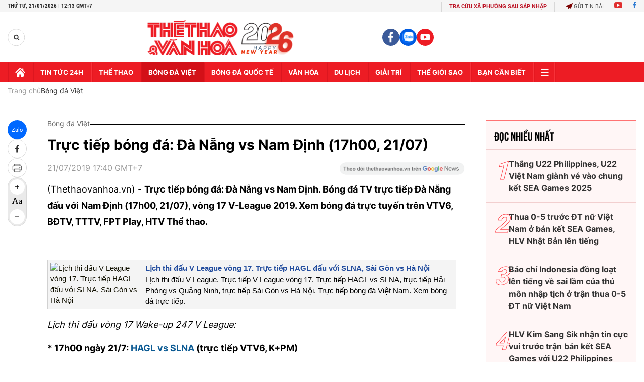

--- FILE ---
content_type: text/html; charset=utf-8
request_url: https://thethaovanhoa.vn/ajax/zone-news/128-1.htm
body_size: 6541
content:

        <div class="box-category-item" data-newsid="20260121113909515" data-target="False">
            <a class="box-category-link-with-avatar img-resize"
                data-type="0"
                data-newstype="0"
                 
                href="/u23-viet-nam-co-can-phai-noi-loi-xin-loi-20260121113909515.htm" title="U23 Vi&#7879;t Nam có c&#7847;n ph&#7843;i nói l&#7901;i xin l&#7895;i?">
                <img data-type="avatar"  loading="lazy" src="https://thethaovanhoa.mediacdn.vn/zoom/400_226/372676912336973824/2026/1/21/thua-trung-quoc-17689700512091742842173-72-0-1510-2560-crop-17689701508521483396074.jpg" alt="U23 Vi&#7879;t Nam có c&#7847;n ph&#7843;i nói l&#7901;i xin l&#7895;i?" class="box-category-avatar">
            </a>
            <div class="box-category-content">
                <h3 class="box-category-title-text" data-comment="20260121113909515">
                    
                    <a class="box-category-link-title" data-objecttype=""
                        data-type="0"
                        data-linktype="newsdetail"
                        data-newstype="0"
                        data-id="20260121113909515"
                        href="/u23-viet-nam-co-can-phai-noi-loi-xin-loi-20260121113909515.htm"
                        
                        title="U23 Vi&#7879;t Nam có c&#7847;n ph&#7843;i nói l&#7901;i xin l&#7895;i?">U23 Việt Nam có cần phải nói lời xin lỗi?</a>
                    
                    
                </h3>
                <a class="box-category-category"   href="/bong-da-viet-nam.htm" title="Bóng đá Việt">Bóng đá Việt</a>
                <span class="box-category-time need-get-timeago" title="1/21/2026 11:35:00 AM"></span>
                
                <p data-type="sapo" class="box-category-sapo need-trimline" rel="3">Sau trận thua U23 Trung Quốc, gần nửa đội hình U23 Việt Nam đã đồng loạt nói lời xin lỗi trên facebook. Cảm giác day dứt là có thật, nhưng sau những gì đã làm được, các học trò của HLV Kim Sang Sik vẫn xứng đáng ngẩng cao đầu</p>
                
            </div>
        </div>
    
        <div class="box-category-item" data-newsid="20260121110123791" data-target="False">
            <a class="box-category-link-with-avatar img-resize"
                data-type="0"
                data-newstype="0"
                 
                href="/trung-kien-se-la-diem-tua-quan-trong-nhat-cua-u23-viet-nam-truoc-u23-han-quoc-20260121110123791.htm" title="Trung Kiên s&#7869; là đi&#7875;m t&#7921;a quan tr&#7885;ng nh&#7845;t c&#7911;a U23 Vi&#7879;t Nam trư&#7899;c U23 Hàn Qu&#7889;c">
                <img data-type="avatar"  loading="lazy" src="https://thethaovanhoa.mediacdn.vn/zoom/400_226/372676912336973824/2026/1/21/trungkien2101-1768967885670502440183-104-0-666-1000-crop-17689678912281624798339.jpg" alt="Trung Kiên s&#7869; là đi&#7875;m t&#7921;a quan tr&#7885;ng nh&#7845;t c&#7911;a U23 Vi&#7879;t Nam trư&#7899;c U23 Hàn Qu&#7889;c" class="box-category-avatar">
            </a>
            <div class="box-category-content">
                <h3 class="box-category-title-text" data-comment="20260121110123791">
                    
                    <a class="box-category-link-title" data-objecttype=""
                        data-type="0"
                        data-linktype="newsdetail"
                        data-newstype="0"
                        data-id="20260121110123791"
                        href="/trung-kien-se-la-diem-tua-quan-trong-nhat-cua-u23-viet-nam-truoc-u23-han-quoc-20260121110123791.htm"
                        
                        title="Trung Kiên s&#7869; là đi&#7875;m t&#7921;a quan tr&#7885;ng nh&#7845;t c&#7911;a U23 Vi&#7879;t Nam trư&#7899;c U23 Hàn Qu&#7889;c">Trung Kiên sẽ là điểm tựa quan trọng nhất của U23 Việt Nam trước U23 Hàn Quốc</a>
                    
                    
                </h3>
                <a class="box-category-category"   href="/bong-da-viet-nam.htm" title="Bóng đá Việt">Bóng đá Việt</a>
                <span class="box-category-time need-get-timeago" title="1/21/2026 11:10:00 AM"></span>
                
                <p data-type="sapo" class="box-category-sapo need-trimline" rel="3">Không bị “khớp” tâm lý dù phải chịu áp lực lớn, xử lý bóng bình tĩnh và chơi tự tin, thủ môn Trung Kiên là điểm sáng của U23 Việt Nam dù chúng ta phải nhận thất bại 0-3 trước U23 Trung Quốc ở bán kết giải Châu Á.</p>
                
            </div>
        </div>
    
        <div class="box-category-item" data-newsid="20260121102001986" data-target="False">
            <a class="box-category-link-with-avatar img-resize"
                data-type="0"
                data-newstype="0"
                 
                href="/u23-viet-nam-se-da-voi-hang-thu-nao-truoc-u23-han-quoc-20260121102001986.htm" title="U23 Vi&#7879;t Nam s&#7869; đá v&#7899;i hàng th&#7911; nào trư&#7899;c U23 Hàn Qu&#7889;c?">
                <img data-type="avatar"  loading="lazy" src="https://thethaovanhoa.mediacdn.vn/zoom/400_226/372676912336973824/2026/1/21/nhat-minh-ava-1768965994002504139364-119-0-1270-2048-crop-17689660038511850398808.jpg" alt="U23 Vi&#7879;t Nam s&#7869; đá v&#7899;i hàng th&#7911; nào trư&#7899;c U23 Hàn Qu&#7889;c?" class="box-category-avatar">
            </a>
            <div class="box-category-content">
                <h3 class="box-category-title-text" data-comment="20260121102001986">
                    
                    <a class="box-category-link-title" data-objecttype=""
                        data-type="0"
                        data-linktype="newsdetail"
                        data-newstype="0"
                        data-id="20260121102001986"
                        href="/u23-viet-nam-se-da-voi-hang-thu-nao-truoc-u23-han-quoc-20260121102001986.htm"
                        
                        title="U23 Vi&#7879;t Nam s&#7869; đá v&#7899;i hàng th&#7911; nào trư&#7899;c U23 Hàn Qu&#7889;c?">U23 Việt Nam sẽ đá với hàng thủ nào trước U23 Hàn Quốc?</a>
                    
                    
                </h3>
                <a class="box-category-category"   href="/bong-da-viet-nam.htm" title="Bóng đá Việt">Bóng đá Việt</a>
                <span class="box-category-time need-get-timeago" title="1/21/2026 10:18:00 AM"></span>
                
                <p data-type="sapo" class="box-category-sapo need-trimline" rel="3">Trận tranh giải ba với U23 Hàn Quốc đặt HLV Kim Sang-sik trước một bài toán đặc biệt khó khăn, khi hàng thủ U23 Việt Nam rơi vào tình trạng thiếu hụt nghiêm trọng về nhân sự. Cái khó có ló cái khôn?</p>
                
            </div>
        </div>
    
        <div class="box-category-item" data-newsid="20260121094449587" data-target="False">
            <a class="box-category-link-with-avatar img-resize"
                data-type="0"
                data-newstype="0"
                 
                href="/khong-the-vi-mot-tran-thua-ma-chi-trich-phu-nhan-chien-cong-cua-ca-mot-hanh-trinh-tuyet-voi-cua-u23-viet-nam-20260121094449587.htm" title="Không th&#7875; vì m&#7897;t tr&#7853;n thua mà ch&#7881; trích, ph&#7911; nh&#7853;n chi&#7871;n công c&#7911;a c&#7843; m&#7897;t hành trình tuy&#7879;t v&#7901;i c&#7911;a U23 Vi&#7879;t Nam">
                <img data-type="avatar"  loading="lazy" src="https://thethaovanhoa.mediacdn.vn/zoom/400_226/372676912336973824/2026/1/21/u23vn1601new1-17685872495151147373382-176-0-1327-2048-crop-17689634226231932793670.jpg" alt="Không th&#7875; vì m&#7897;t tr&#7853;n thua mà ch&#7881; trích, ph&#7911; nh&#7853;n chi&#7871;n công c&#7911;a c&#7843; m&#7897;t hành trình tuy&#7879;t v&#7901;i c&#7911;a U23 Vi&#7879;t Nam" class="box-category-avatar">
            </a>
            <div class="box-category-content">
                <h3 class="box-category-title-text" data-comment="20260121094449587">
                    
                    <a class="box-category-link-title" data-objecttype=""
                        data-type="0"
                        data-linktype="newsdetail"
                        data-newstype="0"
                        data-id="20260121094449587"
                        href="/khong-the-vi-mot-tran-thua-ma-chi-trich-phu-nhan-chien-cong-cua-ca-mot-hanh-trinh-tuyet-voi-cua-u23-viet-nam-20260121094449587.htm"
                        
                        title="Không th&#7875; vì m&#7897;t tr&#7853;n thua mà ch&#7881; trích, ph&#7911; nh&#7853;n chi&#7871;n công c&#7911;a c&#7843; m&#7897;t hành trình tuy&#7879;t v&#7901;i c&#7911;a U23 Vi&#7879;t Nam">Không thể vì một trận thua mà chỉ trích, phủ nhận chiến công của cả một hành trình tuyệt vời của U23 Việt Nam</a>
                    
                    
                </h3>
                <a class="box-category-category"   href="/bong-da-viet-nam.htm" title="Bóng đá Việt">Bóng đá Việt</a>
                <span class="box-category-time need-get-timeago" title="1/21/2026 9:51:00 AM"></span>
                
                <p data-type="sapo" class="box-category-sapo need-trimline" rel="3">U23 Việt Nam không thể vào chung kết giải U23 Châu Á 2026 sau thất bại 0-3 trước U23 Trung Quốc. Một bộ phận người hâm mộ đã phê phán, chỉ trích các cầu thủ nhưng như thế có nên không?</p>
                
            </div>
        </div>
    
        <div class="box-category-item" data-newsid="20260121092213568" data-target="False">
            <a class="box-category-link-with-avatar img-resize"
                data-type="0"
                data-newstype="0"
                 
                href="/cac-dan-anh-bong-da-viet-nam-dong-vien-chia-se-voi-cac-hoc-tro-cua-hlv-kim-sang-kik-20260121092213568.htm" title="Các đàn anh bóng đá Vi&#7879;t Nam đ&#7897;ng viên, chia s&#7867; v&#7899;i các h&#7885;c trò c&#7911;a HLV Kim Sang Kik">
                <img data-type="avatar"  loading="lazy" src="https://thethaovanhoa.mediacdn.vn/zoom/400_226/372676912336973824/2026/1/21/z7451659523578-98a6b92b49d2fc06856ee8457047cf02-1768961979857644585332-116-0-1240-2000-crop-17689619842762089309852.jpg" alt="Các đàn anh bóng đá Vi&#7879;t Nam đ&#7897;ng viên, chia s&#7867; v&#7899;i các h&#7885;c trò c&#7911;a HLV Kim Sang Kik" class="box-category-avatar">
            </a>
            <div class="box-category-content">
                <h3 class="box-category-title-text" data-comment="20260121092213568">
                    
                    <a class="box-category-link-title" data-objecttype=""
                        data-type="0"
                        data-linktype="newsdetail"
                        data-newstype="0"
                        data-id="20260121092213568"
                        href="/cac-dan-anh-bong-da-viet-nam-dong-vien-chia-se-voi-cac-hoc-tro-cua-hlv-kim-sang-kik-20260121092213568.htm"
                        
                        title="Các đàn anh bóng đá Vi&#7879;t Nam đ&#7897;ng viên, chia s&#7867; v&#7899;i các h&#7885;c trò c&#7911;a HLV Kim Sang Kik">Các đàn anh bóng đá Việt Nam động viên, chia sẻ với các học trò của HLV Kim Sang Kik</a>
                    
                    
                </h3>
                <a class="box-category-category"   href="/bong-da-viet-nam.htm" title="Bóng đá Việt">Bóng đá Việt</a>
                <span class="box-category-time need-get-timeago" title="1/21/2026 9:45:00 AM"></span>
                
                <p data-type="sapo" class="box-category-sapo need-trimline" rel="3">Sau thất bại 0-3 trước U23 Trung Quốc ở bán kết giải U23 châu Á 2026, các cầu thủ U23 Việt Nam đã trải qua những giờ phút nặng nề về cảm xúc. Trên mạng xã hội, nhiều tuyển thủ trẻ chủ động gửi lời xin lỗi tới người hâm mộ vì không thể hoàn thành mục tiêu cao nhất. Tuy nhiên, thay vì những chỉ trích, họ đã nhận lại sự cảm thông, chia sẻ và đặc biệt là những lời động viên đầy ấm áp từ các đàn anh trong làng bóng đá Việt Nam.</p>
                
            </div>
        </div>
    
        <div class="box-category-item" data-newsid="20260121070446703" data-target="False">
            <a class="box-category-link-with-avatar img-resize"
                data-type="0"
                data-newstype="0"
                 
                href="/bao-chi-han-quoc-len-tieng-khi-doi-nha-gap-u23-viet-nam-o-tran-tranh-hang-ba-u23-chau-a-20260121070446703.htm" title="Báo chí Hàn Qu&#7889;c lên ti&#7871;ng khi đ&#7897;i nhà g&#7863;p U23 Vi&#7879;t Nam &#7903; tr&#7853;n tranh h&#7841;ng Ba U23 châu Á">
                <img data-type="avatar"  loading="lazy" src="https://thethaovanhoa.mediacdn.vn/zoom/400_226/372676912336973824/2026/1/21/z7451511695489e45d389e5a4779a14d336f299aa2a051-17689261381811401160063-81-0-1519-2560-crop-17689537034681250832877.jpg" alt="Báo chí Hàn Qu&#7889;c lên ti&#7871;ng khi đ&#7897;i nhà g&#7863;p U23 Vi&#7879;t Nam &#7903; tr&#7853;n tranh h&#7841;ng Ba U23 châu Á" class="box-category-avatar">
            </a>
            <div class="box-category-content">
                <h3 class="box-category-title-text" data-comment="20260121070446703">
                    
                    <a class="box-category-link-title" data-objecttype=""
                        data-type="0"
                        data-linktype="newsdetail"
                        data-newstype="0"
                        data-id="20260121070446703"
                        href="/bao-chi-han-quoc-len-tieng-khi-doi-nha-gap-u23-viet-nam-o-tran-tranh-hang-ba-u23-chau-a-20260121070446703.htm"
                        
                        title="Báo chí Hàn Qu&#7889;c lên ti&#7871;ng khi đ&#7897;i nhà g&#7863;p U23 Vi&#7879;t Nam &#7903; tr&#7853;n tranh h&#7841;ng Ba U23 châu Á">Báo chí Hàn Quốc lên tiếng khi đội nhà gặp U23 Việt Nam ở trận tranh hạng Ba U23 châu Á</a>
                    
                    
                </h3>
                <a class="box-category-category"   href="/bong-da-viet-nam.htm" title="Bóng đá Việt">Bóng đá Việt</a>
                <span class="box-category-time need-get-timeago" title="1/21/2026 7:10:00 AM"></span>
                
                <p data-type="sapo" class="box-category-sapo need-trimline" rel="3">Truyền thông Hàn Quốc lên tiếng sau khi U23 Việt Nam sẽ gặp U23 Hàn Quốc ở trận tranh hạng ba tại VCK U23 châu Á 2026.</p>
                
            </div>
        </div>
    
        <div class="box-category-item" data-newsid="20260121062819813" data-target="False">
            <a class="box-category-link-with-avatar img-resize"
                data-type="0"
                data-newstype="0"
                 
                href="/ly-duc-xin-loi-ve-tam-the-do-o-tran-thua-u23-trung-quoc-20260121062819813.htm" title="Lý Đ&#7913;c xin l&#7895;i v&#7873; t&#7845;m th&#7867; đ&#7887; &#7903; tr&#7853;n thua U23 Trung Qu&#7889;c">
                <img data-type="avatar"  loading="lazy" src="https://thethaovanhoa.mediacdn.vn/zoom/400_226/372676912336973824/2026/1/20/61818551515244883719667835647367205931821667n-17689515505851752231032-75-0-672-1063-crop-1768951557792876724904.jpg" alt="Lý Đ&#7913;c xin l&#7895;i v&#7873; t&#7845;m th&#7867; đ&#7887; &#7903; tr&#7853;n thua U23 Trung Qu&#7889;c" class="box-category-avatar">
            </a>
            <div class="box-category-content">
                <h3 class="box-category-title-text" data-comment="20260121062819813">
                    
                    <a class="box-category-link-title" data-objecttype=""
                        data-type="0"
                        data-linktype="newsdetail"
                        data-newstype="0"
                        data-id="20260121062819813"
                        href="/ly-duc-xin-loi-ve-tam-the-do-o-tran-thua-u23-trung-quoc-20260121062819813.htm"
                        
                        title="Lý Đ&#7913;c xin l&#7895;i v&#7873; t&#7845;m th&#7867; đ&#7887; &#7903; tr&#7853;n thua U23 Trung Qu&#7889;c">Lý Đức xin lỗi về tấm thẻ đỏ ở trận thua U23 Trung Quốc</a>
                    
                    
                </h3>
                <a class="box-category-category"   href="/bong-da-viet-nam.htm" title="Bóng đá Việt">Bóng đá Việt</a>
                <span class="box-category-time need-get-timeago" title="1/21/2026 6:45:00 AM"></span>
                
                <p data-type="sapo" class="box-category-sapo need-trimline" rel="3">Trung vệ Lý Đức lên tiếng xin lỗi sau trận thua của U23 Việt Nam trước U23 Trung Quốc.</p>
                
            </div>
        </div>
    
        <div class="box-category-item" data-newsid="20260121060437008" data-target="False">
            <a class="box-category-link-with-avatar img-resize"
                data-type="0"
                data-newstype="0"
                 
                href="/tin-nong-bong-da-viet-nam-hom-nay-21-1-trung-kien-thua-nhan-u23-trung-quoc-xung-dang-thang-u23-viet-nam-ton-that-luc-luong-o-tran-tranh-hang-ba-20260121060437008.htm" title="Tin nóng bóng đá Vi&#7879;t Nam hôm nay 21/1: Trung Kiên th&#7915;a nh&#7853;n U23 Trung Qu&#7889;c x&#7913;ng đáng th&#7855;ng; U23 Vi&#7879;t Nam t&#7893;n th&#7845;t l&#7921;c lư&#7907;ng &#7903; tr&#7853;n tranh h&#7841;ng ba">
                <img data-type="avatar"  loading="lazy" src="https://thethaovanhoa.mediacdn.vn/zoom/400_226/372676912336973824/2026/1/20/kien-17689500235338765832-11-0-685-1200-crop-17689502076881596203111.jpg" alt="Tin nóng bóng đá Vi&#7879;t Nam hôm nay 21/1: Trung Kiên th&#7915;a nh&#7853;n U23 Trung Qu&#7889;c x&#7913;ng đáng th&#7855;ng; U23 Vi&#7879;t Nam t&#7893;n th&#7845;t l&#7921;c lư&#7907;ng &#7903; tr&#7853;n tranh h&#7841;ng ba" class="box-category-avatar">
            </a>
            <div class="box-category-content">
                <h3 class="box-category-title-text" data-comment="20260121060437008">
                    
                    <a class="box-category-link-title" data-objecttype=""
                        data-type="0"
                        data-linktype="newsdetail"
                        data-newstype="0"
                        data-id="20260121060437008"
                        href="/tin-nong-bong-da-viet-nam-hom-nay-21-1-trung-kien-thua-nhan-u23-trung-quoc-xung-dang-thang-u23-viet-nam-ton-that-luc-luong-o-tran-tranh-hang-ba-20260121060437008.htm"
                        
                        title="Tin nóng bóng đá Vi&#7879;t Nam hôm nay 21/1: Trung Kiên th&#7915;a nh&#7853;n U23 Trung Qu&#7889;c x&#7913;ng đáng th&#7855;ng; U23 Vi&#7879;t Nam t&#7893;n th&#7845;t l&#7921;c lư&#7907;ng &#7903; tr&#7853;n tranh h&#7841;ng ba">Tin nóng bóng đá Việt Nam hôm nay 21/1: Trung Kiên thừa nhận U23 Trung Quốc xứng đáng thắng; U23 Việt Nam tổn thất lực lượng ở trận tranh hạng ba</a>
                    
                    
                </h3>
                <a class="box-category-category"   href="/bong-da-viet-nam.htm" title="Bóng đá Việt">Bóng đá Việt</a>
                <span class="box-category-time need-get-timeago" title="1/21/2026 6:20:00 AM"></span>
                
                <p data-type="sapo" class="box-category-sapo need-trimline" rel="3">Tin nóng bóng đá Việt Nam hôm nay 21/1: Trung Kiên thừa nhận U23 Trung Quốc xứng đáng thắng; U23 Việt Nam tổn thất lực lượng ở trận tranh hạng ba.</p>
                
            </div>
        </div>
    
        <div class="box-category-item" data-newsid="20260120220454528" data-target="False">
            <a class="box-category-link-with-avatar img-resize"
                data-type="0"
                data-newstype="0"
                 
                href="/nha-bao-nguyen-luu-canh-cua-vao-ky-nguyen-moi-cua-the-thao-dang-rong-mo-20260120220454528.htm" title="Nhà báo Nguy&#7877;n Lưu: &#39;Cánh c&#7917;a vào k&#7927; nguyên m&#7899;i c&#7911;a th&#7875; thao đang r&#7897;ng m&#7903;&#39;">
                <img data-type="avatar"  loading="lazy" src="https://thethaovanhoa.mediacdn.vn/zoom/400_226/372676912336973824/2026/1/20/dienkinh-17689214355651954584546-88-0-1167-1921-crop-1768921480495940250070.jpg" alt="Nhà báo Nguy&#7877;n Lưu: &#39;Cánh c&#7917;a vào k&#7927; nguyên m&#7899;i c&#7911;a th&#7875; thao đang r&#7897;ng m&#7903;&#39;" class="box-category-avatar">
            </a>
            <div class="box-category-content">
                <h3 class="box-category-title-text" data-comment="20260120220454528">
                    
                    <a class="box-category-link-title" data-objecttype=""
                        data-type="0"
                        data-linktype="newsdetail"
                        data-newstype="0"
                        data-id="20260120220454528"
                        href="/nha-bao-nguyen-luu-canh-cua-vao-ky-nguyen-moi-cua-the-thao-dang-rong-mo-20260120220454528.htm"
                        
                        title="Nhà báo Nguy&#7877;n Lưu: &#39;Cánh c&#7917;a vào k&#7927; nguyên m&#7899;i c&#7911;a th&#7875; thao đang r&#7897;ng m&#7903;&#39;">Nhà báo Nguyễn Lưu: 'Cánh cửa vào kỷ nguyên mới của thể thao đang rộng mở'</a>
                    
                    
                </h3>
                <a class="box-category-category"   href="/the-thao.htm" title="Thể thao">Thể thao</a>
                <span class="box-category-time need-get-timeago" title="1/21/2026 5:59:00 AM"></span>
                
                <p data-type="sapo" class="box-category-sapo need-trimline" rel="3">Nhà báo Nguyễn Lưu tâm tình: “Từ mùa Xuân này, đất nước sẽ bước vào kỷ nguyên phát triển mới, kỷ nguyên vươn mình của dân tộc. Trong dòng chảy đó, thể thao Việt Nam (TTVN) tự hào về hành trình dựng xây, phát triển cũng như những định hướng, khát vọng cho tương lai.</p>
                
            </div>
        </div>
    
        <div class="box-category-item" data-newsid="20260121011734345" data-target="False">
            <a class="box-category-link-with-avatar img-resize"
                data-type="27"
                data-newstype="0"
                 
                href="/chao-mung-dai-hoi-toan-quoc-lan-thu-14-cua-dangmot-the-he-mot-niem-tin-va-tam-nhin-world-cup-2030-20260121011734345.htm" title="Chào m&#7915;ng Đ&#7841;i h&#7897;i toàn qu&#7889;c l&#7847;n th&#7913; 14 c&#7911;a Đ&#7843;ng:&#13;&#10;M&#7897;t th&#7871; h&#7879;, m&#7897;t ni&#7873;m tin và tầm nhìn World Cup 2030">
                <img data-type="avatar"  loading="lazy" src="https://thethaovanhoa.mediacdn.vn/zoom/400_226/372676912336973824/2026/1/20/2-17689326300671380455104.jpg" alt="Chào m&#7915;ng Đ&#7841;i h&#7897;i toàn qu&#7889;c l&#7847;n th&#7913; 14 c&#7911;a Đ&#7843;ng:&#13;&#10;M&#7897;t th&#7871; h&#7879;, m&#7897;t ni&#7873;m tin và tầm nhìn World Cup 2030" class="box-category-avatar">
            </a>
            <div class="box-category-content">
                <h3 class="box-category-title-text" data-comment="20260121011734345">
                    
                    <a class="box-category-link-title" data-objecttype=""
                        data-type="27"
                        data-linktype="newsdetail"
                        data-newstype="0"
                        data-id="20260121011734345"
                        href="/chao-mung-dai-hoi-toan-quoc-lan-thu-14-cua-dangmot-the-he-mot-niem-tin-va-tam-nhin-world-cup-2030-20260121011734345.htm"
                        
                        title="Chào m&#7915;ng Đ&#7841;i h&#7897;i toàn qu&#7889;c l&#7847;n th&#7913; 14 c&#7911;a Đ&#7843;ng:&#13;&#10;M&#7897;t th&#7871; h&#7879;, m&#7897;t ni&#7873;m tin và tầm nhìn World Cup 2030">Chào mừng Đại hội toàn quốc lần thứ 14 của Đảng:
Một thế hệ, một niềm tin và tầm nhìn World Cup 2030</a>
                    
                    
                </h3>
                <a class="box-category-category"   href="/bong-da-viet-nam.htm" title="Bóng đá Việt">Bóng đá Việt</a>
                <span class="box-category-time need-get-timeago" title="1/21/2026 5:45:00 AM"></span>
                
                <p data-type="sapo" class="box-category-sapo need-trimline" rel="3">Không phải ngẫu nhiên mà sau khi U23 Việt Nam vào bán kết U23 châu Á 2026, cụm từ "Giấc mơ World Cup" lại vang lên. Lịch sử U23 châu Á đã chứng minh, những quốc gia có khả năng duy trì sự hiện diện ở nhóm 4 đội mạnh nhất châu lục ở lứa trẻ thường là những cái tên sẽ cầm vé đến World Cup trong vòng 4-8 năm sau đó.</p>
                
            </div>
        </div>
    
        <div class="box-category-item" data-newsid="20260121021229764" data-target="False">
            <a class="box-category-link-with-avatar img-resize"
                data-type="0"
                data-newstype="0"
                 
                href="/hieu-minh-dut-day-chang-cheo-co-the-lo-hen-asean-cup-2026-20260121021229764.htm" title="Hi&#7875;u Minh đ&#7913;t dây ch&#7857;ng chéo, có th&#7875; l&#7905; h&#7865;n ASEAN Cup 2026">
                <img data-type="avatar"  loading="lazy" src="https://thethaovanhoa.mediacdn.vn/zoom/400_226/372676912336973824/2026/1/20/hieu-minh-2-17689359759261649316809-841-0-1920-1920-crop-17689361104542122641598.jpg" alt="Hi&#7875;u Minh đ&#7913;t dây ch&#7857;ng chéo, có th&#7875; l&#7905; h&#7865;n ASEAN Cup 2026" class="box-category-avatar">
            </a>
            <div class="box-category-content">
                <h3 class="box-category-title-text" data-comment="20260121021229764">
                    
                    <a class="box-category-link-title" data-objecttype=""
                        data-type="0"
                        data-linktype="newsdetail"
                        data-newstype="0"
                        data-id="20260121021229764"
                        href="/hieu-minh-dut-day-chang-cheo-co-the-lo-hen-asean-cup-2026-20260121021229764.htm"
                        
                        title="Hi&#7875;u Minh đ&#7913;t dây ch&#7857;ng chéo, có th&#7875; l&#7905; h&#7865;n ASEAN Cup 2026">Hiểu Minh đứt dây chằng chéo, có thể lỡ hẹn ASEAN Cup 2026</a>
                    
                    
                </h3>
                <a class="box-category-category"   href="/bong-da-viet-nam.htm" title="Bóng đá Việt">Bóng đá Việt</a>
                <span class="box-category-time need-get-timeago" title="1/21/2026 2:08:00 AM"></span>
                
                <p data-type="sapo" class="box-category-sapo need-trimline" rel="3">Theo các nguồn tin từ ON Sports và Ted Trần TV, trung vệ Hiểu Minh của U23 Việt Nam đã bị đứt dây chằng chéo, và rất có thể sẽ lỡ hẹn với ASEAN Cup 2026, giải đấu sẽ khởi tranh vào tháng Bảy.</p>
                
            </div>
        </div>
    
        <div class="box-category-item" data-newsid="20260121015047391" data-target="False">
            <a class="box-category-link-with-avatar img-resize"
                data-type="0"
                data-newstype="0"
                 
                href="/hlv-kim-sang-sik-u23-viet-nam-dao-lon-ke-hoach-20260121015047391.htm" title="HLV Kim Sang Sik: &#39;U23 Vi&#7879;t Nam đ&#7843;o l&#7897;n k&#7871; ho&#7841;ch&#39;">
                <img data-type="avatar"  loading="lazy" src="https://thethaovanhoa.mediacdn.vn/zoom/400_226/372676912336973824/2026/1/20/afc-u23-asian-cup-2026-match-1-17689307590801612326067-649-0-4128-6192-crop-17689307665411634692088.jpg" alt="HLV Kim Sang Sik: &#39;U23 Vi&#7879;t Nam đ&#7843;o l&#7897;n k&#7871; ho&#7841;ch&#39;" class="box-category-avatar">
            </a>
            <div class="box-category-content">
                <h3 class="box-category-title-text" data-comment="20260121015047391">
                    
                    <a class="box-category-link-title" data-objecttype=""
                        data-type="0"
                        data-linktype="newsdetail"
                        data-newstype="0"
                        data-id="20260121015047391"
                        href="/hlv-kim-sang-sik-u23-viet-nam-dao-lon-ke-hoach-20260121015047391.htm"
                        
                        title="HLV Kim Sang Sik: &#39;U23 Vi&#7879;t Nam đ&#7843;o l&#7897;n k&#7871; ho&#7841;ch&#39;">HLV Kim Sang Sik: 'U23 Việt Nam đảo lộn kế hoạch'</a>
                    
                    
                </h3>
                <a class="box-category-category"   href="/bong-da-viet-nam.htm" title="Bóng đá Việt">Bóng đá Việt</a>
                <span class="box-category-time need-get-timeago" title="1/21/2026 1:37:00 AM"></span>
                
                <p data-type="sapo" class="box-category-sapo need-trimline" rel="3">HLV Kim Sang Sik muốn giữ Đình Bắc đến hiệp hai mới tung vào sân, nhưng sau chấn thương bất khả kháng của trung vệ Hiểu Minh ở nửa cuối hiệp một, ông đã phải thay đổi quyết định.</p>
                
            </div>
        </div>
    
        <div class="box-category-item" data-newsid="20260121013447998" data-target="False">
            <a class="box-category-link-with-avatar img-resize"
                data-type="0"
                data-newstype="0"
                 
                href="/hlv-u23-trung-quoc-het-loi-khen-hoc-tro-noi-that-ve-u23-viet-nam-20260121013447998.htm" title="HLV U23 Trung Qu&#7889;c h&#7871;t l&#7901;i khen h&#7885;c trò, nói th&#7853;t v&#7873; U23 Vi&#7879;t Nam">
                <img data-type="avatar"  loading="lazy" src="https://thethaovanhoa.mediacdn.vn/zoom/400_226/372676912336973824/2026/1/20/afc-u23-asian-cup-2026-match-5-17689339761531421802326-175-0-1613-2560-crop-1768934025439278920411.jpg" alt="HLV U23 Trung Qu&#7889;c h&#7871;t l&#7901;i khen h&#7885;c trò, nói th&#7853;t v&#7873; U23 Vi&#7879;t Nam" class="box-category-avatar">
            </a>
            <div class="box-category-content">
                <h3 class="box-category-title-text" data-comment="20260121013447998">
                    
                    <a class="box-category-link-title" data-objecttype=""
                        data-type="0"
                        data-linktype="newsdetail"
                        data-newstype="0"
                        data-id="20260121013447998"
                        href="/hlv-u23-trung-quoc-het-loi-khen-hoc-tro-noi-that-ve-u23-viet-nam-20260121013447998.htm"
                        
                        title="HLV U23 Trung Qu&#7889;c h&#7871;t l&#7901;i khen h&#7885;c trò, nói th&#7853;t v&#7873; U23 Vi&#7879;t Nam">HLV U23 Trung Quốc hết lời khen học trò, nói thật về U23 Việt Nam</a>
                    
                    
                </h3>
                <a class="box-category-category"   href="/bong-da-viet-nam.htm" title="Bóng đá Việt">Bóng đá Việt</a>
                <span class="box-category-time need-get-timeago" title="1/21/2026 1:34:00 AM"></span>
                
                <p data-type="sapo" class="box-category-sapo need-trimline" rel="3">HLV Antonio Puche của đội tuyển U23 Trung Quốc chia sẻ tỉ mỉ về cách chơi, chiến thuật giúp đội vượt qua U23 Việt Nam tương đối dễ dàng với tỷ số 3-0 trong trận bán kết giải U23 châu Á 2026.</p>
                
            </div>
        </div>
    
        <div class="box-category-item" data-newsid="20260121012035384" data-target="False">
            <a class="box-category-link-with-avatar img-resize"
                data-type="0"
                data-newstype="0"
                 
                href="/goc-chien-thuat-u23-trung-quoc-da-vuot-qua-u23-viet-nam-bang-loi-choi-nhu-the-nao-20260121012035384.htm" title="GÓC CHI&#7870;N THU&#7852;T: U23 Trung Qu&#7889;c đã vư&#7907;t qua U23 Vi&#7879;t Nam b&#7857;ng l&#7889;i chơi như th&#7871; nào?">
                <img data-type="avatar"  loading="lazy" src="https://thethaovanhoa.mediacdn.vn/zoom/400_226/372676912336973824/2026/1/20/u23vnu23tq4-1768933042437237859145-101-0-641-961-crop-17689332034431227220807.jpg" alt="GÓC CHI&#7870;N THU&#7852;T: U23 Trung Qu&#7889;c đã vư&#7907;t qua U23 Vi&#7879;t Nam b&#7857;ng l&#7889;i chơi như th&#7871; nào?" class="box-category-avatar">
            </a>
            <div class="box-category-content">
                <h3 class="box-category-title-text" data-comment="20260121012035384">
                    
                    <a class="box-category-link-title" data-objecttype=""
                        data-type="0"
                        data-linktype="newsdetail"
                        data-newstype="0"
                        data-id="20260121012035384"
                        href="/goc-chien-thuat-u23-trung-quoc-da-vuot-qua-u23-viet-nam-bang-loi-choi-nhu-the-nao-20260121012035384.htm"
                        
                        title="GÓC CHI&#7870;N THU&#7852;T: U23 Trung Qu&#7889;c đã vư&#7907;t qua U23 Vi&#7879;t Nam b&#7857;ng l&#7889;i chơi như th&#7871; nào?">GÓC CHIẾN THUẬT: U23 Trung Quốc đã vượt qua U23 Việt Nam bằng lối chơi như thế nào?</a>
                    
                    
                </h3>
                <a class="box-category-category"   href="/bong-da-viet-nam.htm" title="Bóng đá Việt">Bóng đá Việt</a>
                <span class="box-category-time need-get-timeago" title="1/21/2026 1:22:00 AM"></span>
                
                <p data-type="sapo" class="box-category-sapo need-trimline" rel="3">Áp sát nhanh bên sân đối phương và lùi về sân nhà cũng rất nhanh khi không có bóng để tạo nhiều lớp phòng ngự, U23 Trung Quốc đã phá lối chơi quen thuộc của U23 Việt Nam để giành chiến thắng hoàn toàn thuyết phục ở giải Châu Á.</p>
                
            </div>
        </div>
    
        <div class="box-category-item" data-newsid="20260121010647033" data-target="False">
            <a class="box-category-link-with-avatar img-resize"
                data-type="0"
                data-newstype="0"
                 
                href="/tran-u23-viet-nam-vs-u23-han-quoc-dien-ra-khi-nao-20260121010647033.htm" title="Tr&#7853;n U23 Vi&#7879;t Nam vs U23 Hàn Qu&#7889;c di&#7877;n ra khi nào?">
                <img data-type="avatar"  loading="lazy" src="https://thethaovanhoa.mediacdn.vn/zoom/400_226/372676912336973824/2026/1/20/u23-vn-afc-vn-thua-tq-1768931540205617655009-0-0-810-1442-crop-17689322133171931912076.png" alt="Tr&#7853;n U23 Vi&#7879;t Nam vs U23 Hàn Qu&#7889;c di&#7877;n ra khi nào?" class="box-category-avatar">
            </a>
            <div class="box-category-content">
                <h3 class="box-category-title-text" data-comment="20260121010647033">
                    
                    <a class="box-category-link-title" data-objecttype=""
                        data-type="0"
                        data-linktype="newsdetail"
                        data-newstype="0"
                        data-id="20260121010647033"
                        href="/tran-u23-viet-nam-vs-u23-han-quoc-dien-ra-khi-nao-20260121010647033.htm"
                        
                        title="Tr&#7853;n U23 Vi&#7879;t Nam vs U23 Hàn Qu&#7889;c di&#7877;n ra khi nào?">Trận U23 Việt Nam vs U23 Hàn Quốc diễn ra khi nào?</a>
                    
                    
                </h3>
                <a class="box-category-category"   href="/bong-da-viet-nam.htm" title="Bóng đá Việt">Bóng đá Việt</a>
                <span class="box-category-time need-get-timeago" title="1/21/2026 1:06:00 AM"></span>
                
                <p data-type="sapo" class="box-category-sapo need-trimline" rel="3">Sau khi vòng bán kết VCK U23 châu Á 2026 khép lại, Ban tổ chức đã xác định đầy đủ lịch thi đấu cho hai trận cuối cùng của giải, gồm trận chung kết và trận tranh hạng Ba. </p>
                
            </div>
        </div>
    
        <div class="box-category-item" data-newsid="20260121005747791" data-target="False">
            <a class="box-category-link-with-avatar img-resize"
                data-type="0"
                data-newstype="0"
                 
                href="/chan-thuong-cua-hieu-minh-la-buoc-ngoat-khien-u23-viet-nam-thua-u23-trung-quoc-20260121005747791.htm" title="Ch&#7845;n thương c&#7911;a Hi&#7875;u Minh là bư&#7899;c ngo&#7863;t, khi&#7871;n U23 Vi&#7879;t Nam thua U23 Trung Qu&#7889;c">
                <img data-type="avatar"  loading="lazy" src="https://thethaovanhoa.mediacdn.vn/zoom/400_226/372676912336973824/2026/1/20/doi-1768932356473485522189-63-0-512-800-crop-17689323629782081696375.jpg" alt="Ch&#7845;n thương c&#7911;a Hi&#7875;u Minh là bư&#7899;c ngo&#7863;t, khi&#7871;n U23 Vi&#7879;t Nam thua U23 Trung Qu&#7889;c" class="box-category-avatar">
            </a>
            <div class="box-category-content">
                <h3 class="box-category-title-text" data-comment="20260121005747791">
                    
                    <a class="box-category-link-title" data-objecttype=""
                        data-type="0"
                        data-linktype="newsdetail"
                        data-newstype="0"
                        data-id="20260121005747791"
                        href="/chan-thuong-cua-hieu-minh-la-buoc-ngoat-khien-u23-viet-nam-thua-u23-trung-quoc-20260121005747791.htm"
                        
                        title="Ch&#7845;n thương c&#7911;a Hi&#7875;u Minh là bư&#7899;c ngo&#7863;t, khi&#7871;n U23 Vi&#7879;t Nam thua U23 Trung Qu&#7889;c">Chấn thương của Hiểu Minh là bước ngoặt, khiến U23 Việt Nam thua U23 Trung Quốc</a>
                    
                    
                </h3>
                <a class="box-category-category"   href="/bong-da-viet-nam.htm" title="Bóng đá Việt">Bóng đá Việt</a>
                <span class="box-category-time need-get-timeago" title="1/21/2026 1:06:00 AM"></span>
                
                <p data-type="sapo" class="box-category-sapo need-trimline" rel="3">Thất bại 0-3 trước U23 Trung Quốc ở bán kết U23 châu Á 2026 không chỉ chấm dứt chuỗi toàn thắng ấn tượng của U23 Việt Nam mà còn để lại nỗi tiếc nuối lớn mang tên Hiểu Minh. Chấn thương nặng của trung vệ trụ cột đã trở thành bước ngoặt định đoạt cục diện trận đấu tại sân Prince Abdullah AlFaisal Sports City tối 20/1.</p>
                
            </div>
        </div>
    
        <div class="box-category-item" data-newsid="20260121010755881" data-target="False">
            <a class="box-category-link-with-avatar img-resize"
                data-type="0"
                data-newstype="0"
                 
                href="/xuc-dong-khoanh-khac-dinh-bac-noi-loi-xin-loi-sau-tran-thua-u23-trung-quoc-duoc-nhieu-cdv-dong-cam-va-chia-se-20260121010755881.htm" title="Xúc đ&#7897;ng kho&#7843;nh kh&#7855;c Đình B&#7855;c nói l&#7901;i xin l&#7895;i sau tr&#7853;n thua U23 Trung Qu&#7889;c, đư&#7907;c nhi&#7873;u CĐV đ&#7891;ng c&#7843;m và chia s&#7867;">
                <img data-type="avatar"  loading="lazy" src="https://thethaovanhoa.mediacdn.vn/zoom/400_226/372676912336973824/2026/1/20/dinh-bac-xin-loi-1768932086262580846773-10-0-505-881-crop-17689323909052096497768.jpg" alt="Xúc đ&#7897;ng kho&#7843;nh kh&#7855;c Đình B&#7855;c nói l&#7901;i xin l&#7895;i sau tr&#7853;n thua U23 Trung Qu&#7889;c, đư&#7907;c nhi&#7873;u CĐV đ&#7891;ng c&#7843;m và chia s&#7867;" class="box-category-avatar">
            </a>
            <div class="box-category-content">
                <h3 class="box-category-title-text" data-comment="20260121010755881">
                    
                    <a class="box-category-link-title" data-objecttype=""
                        data-type="0"
                        data-linktype="newsdetail"
                        data-newstype="0"
                        data-id="20260121010755881"
                        href="/xuc-dong-khoanh-khac-dinh-bac-noi-loi-xin-loi-sau-tran-thua-u23-trung-quoc-duoc-nhieu-cdv-dong-cam-va-chia-se-20260121010755881.htm"
                        
                        title="Xúc đ&#7897;ng kho&#7843;nh kh&#7855;c Đình B&#7855;c nói l&#7901;i xin l&#7895;i sau tr&#7853;n thua U23 Trung Qu&#7889;c, đư&#7907;c nhi&#7873;u CĐV đ&#7891;ng c&#7843;m và chia s&#7867;">Xúc động khoảnh khắc Đình Bắc nói lời xin lỗi sau trận thua U23 Trung Quốc, được nhiều CĐV đồng cảm và chia sẻ</a>
                    
                    
                </h3>
                <a class="box-category-category"   href="/bong-da-viet-nam.htm" title="Bóng đá Việt">Bóng đá Việt</a>
                <span class="box-category-time need-get-timeago" title="1/21/2026 1:05:00 AM"></span>
                
                <p data-type="sapo" class="box-category-sapo need-trimline" rel="3">Sau trận bán kết VCK U23 châu Á gặp U23 Trung Quốc, hình ảnh Nguyễn Đình Bắc gục đầu xuống sân, hai tay chắp lại như một lời tạ lỗi đã nhanh chóng lan truyền trên mạng xã hội, để lại nhiều cảm xúc với người hâm mộ bóng đá Việt Nam.</p>
                
            </div>
        </div>
    
        <div class="box-category-item" data-newsid="20260121005635631" data-target="False">
            <a class="box-category-link-with-avatar img-resize"
                data-type="0"
                data-newstype="0"
                 
                href="/chuoi-tran-toan-thang-cua-hlv-kim-sang-sik-cuoi-cung-da-dung-lai-20260121005635631.htm" title="Chu&#7895;i tr&#7853;n toàn th&#7855;ng c&#7911;a HLV Kim Sang Sik cu&#7889;i cùng đã d&#7915;ng l&#7841;i">
                <img data-type="avatar"  loading="lazy" src="https://thethaovanhoa.mediacdn.vn/zoom/400_226/372676912336973824/2026/1/20/kim-17688208152371533915141-0-0-449-800-crop-1768931715804618046748.jpg" alt="Chu&#7895;i tr&#7853;n toàn th&#7855;ng c&#7911;a HLV Kim Sang Sik cu&#7889;i cùng đã d&#7915;ng l&#7841;i" class="box-category-avatar">
            </a>
            <div class="box-category-content">
                <h3 class="box-category-title-text" data-comment="20260121005635631">
                    
                    <a class="box-category-link-title" data-objecttype=""
                        data-type="0"
                        data-linktype="newsdetail"
                        data-newstype="0"
                        data-id="20260121005635631"
                        href="/chuoi-tran-toan-thang-cua-hlv-kim-sang-sik-cuoi-cung-da-dung-lai-20260121005635631.htm"
                        
                        title="Chu&#7895;i tr&#7853;n toàn th&#7855;ng c&#7911;a HLV Kim Sang Sik cu&#7889;i cùng đã d&#7915;ng l&#7841;i">Chuỗi trận toàn thắng của HLV Kim Sang Sik cuối cùng đã dừng lại</a>
                    
                    
                </h3>
                <a class="box-category-category"   href="/bong-da-viet-nam.htm" title="Bóng đá Việt">Bóng đá Việt</a>
                <span class="box-category-time need-get-timeago" title="1/21/2026 12:56:00 AM"></span>
                
                <p data-type="sapo" class="box-category-sapo need-trimline" rel="3">Chuỗi trận thăng hoa của HLV Kim Sang Sik cùng các đội tuyển Việt Nam đã chính thức khép lại sau thất bại 0-3 của U23 Việt Nam trước U23 Trung Quốc ở bán kết VCK U23 châu Á 2026. </p>
                
            </div>
        </div>
    



--- FILE ---
content_type: text/html; charset=utf-8
request_url: https://thethaovanhoa.vn/ajax/zone-news/128-0000-00-00.htm
body_size: 2795
content:

        <div class="box-category-item" data-newsid="20260121113909515" data-target="False">
            <a class="box-category-link-with-avatar img-resize"
                data-type="0"
                data-newstype="0"
                 
                href="/u23-viet-nam-co-can-phai-noi-loi-xin-loi-20260121113909515.htm" title="U23 Vi&#7879;t Nam có c&#7847;n ph&#7843;i nói l&#7901;i xin l&#7895;i?">
                <img data-type="avatar"  loading="lazy" src="https://thethaovanhoa.mediacdn.vn/zoom/300_188/372676912336973824/2026/1/21/thua-trung-quoc-17689700512091742842173-72-0-1510-2560-crop-17689701508521483396074.jpg" alt="U23 Vi&#7879;t Nam có c&#7847;n ph&#7843;i nói l&#7901;i xin l&#7895;i?" class="box-category-avatar">
            </a>
            <div class="box-category-content">
                <h3 class="box-category-title-text" data-comment="20260121113909515">
                    
                    <a class="box-category-link-title" data-objecttype=""
                        data-type="0"
                        data-linktype="newsdetail"
                        data-newstype="0"
                        data-id="20260121113909515"
                        href="/u23-viet-nam-co-can-phai-noi-loi-xin-loi-20260121113909515.htm"
                        
                        title="U23 Vi&#7879;t Nam có c&#7847;n ph&#7843;i nói l&#7901;i xin l&#7895;i?">U23 Việt Nam có cần phải nói lời xin lỗi?</a>
                    
                    
                </h3>
                <a class="box-category-category"   href="/bong-da-viet-nam.htm" title="Bóng đá Việt">Bóng đá Việt</a>
                <span class="box-category-time need-get-timeago" title="1/21/2026 11:35:00 AM"></span>
                
                <p data-type="sapo" class="box-category-sapo need-trimline" rel="3">Sau trận thua U23 Trung Quốc, gần nửa đội hình U23 Việt Nam đã đồng loạt nói lời xin lỗi trên facebook. Cảm giác day dứt là có thật, nhưng sau những gì đã làm được, các học trò của HLV Kim Sang Sik vẫn xứng đáng ngẩng cao đầu</p>
                
            </div>
        </div>
    
        <div class="box-category-item" data-newsid="20260121110123791" data-target="False">
            <a class="box-category-link-with-avatar img-resize"
                data-type="0"
                data-newstype="0"
                 
                href="/trung-kien-se-la-diem-tua-quan-trong-nhat-cua-u23-viet-nam-truoc-u23-han-quoc-20260121110123791.htm" title="Trung Kiên s&#7869; là đi&#7875;m t&#7921;a quan tr&#7885;ng nh&#7845;t c&#7911;a U23 Vi&#7879;t Nam trư&#7899;c U23 Hàn Qu&#7889;c">
                <img data-type="avatar"  loading="lazy" src="https://thethaovanhoa.mediacdn.vn/zoom/300_188/372676912336973824/2026/1/21/trungkien2101-1768967885670502440183-104-0-666-1000-crop-17689678912281624798339.jpg" alt="Trung Kiên s&#7869; là đi&#7875;m t&#7921;a quan tr&#7885;ng nh&#7845;t c&#7911;a U23 Vi&#7879;t Nam trư&#7899;c U23 Hàn Qu&#7889;c" class="box-category-avatar">
            </a>
            <div class="box-category-content">
                <h3 class="box-category-title-text" data-comment="20260121110123791">
                    
                    <a class="box-category-link-title" data-objecttype=""
                        data-type="0"
                        data-linktype="newsdetail"
                        data-newstype="0"
                        data-id="20260121110123791"
                        href="/trung-kien-se-la-diem-tua-quan-trong-nhat-cua-u23-viet-nam-truoc-u23-han-quoc-20260121110123791.htm"
                        
                        title="Trung Kiên s&#7869; là đi&#7875;m t&#7921;a quan tr&#7885;ng nh&#7845;t c&#7911;a U23 Vi&#7879;t Nam trư&#7899;c U23 Hàn Qu&#7889;c">Trung Kiên sẽ là điểm tựa quan trọng nhất của U23 Việt Nam trước U23 Hàn Quốc</a>
                    
                    
                </h3>
                <a class="box-category-category"   href="/bong-da-viet-nam.htm" title="Bóng đá Việt">Bóng đá Việt</a>
                <span class="box-category-time need-get-timeago" title="1/21/2026 11:10:00 AM"></span>
                
                <p data-type="sapo" class="box-category-sapo need-trimline" rel="3">Không bị “khớp” tâm lý dù phải chịu áp lực lớn, xử lý bóng bình tĩnh và chơi tự tin, thủ môn Trung Kiên là điểm sáng của U23 Việt Nam dù chúng ta phải nhận thất bại 0-3 trước U23 Trung Quốc ở bán kết giải Châu Á.</p>
                
            </div>
        </div>
    
        <div class="box-category-item" data-newsid="20260121102001986" data-target="False">
            <a class="box-category-link-with-avatar img-resize"
                data-type="0"
                data-newstype="0"
                 
                href="/u23-viet-nam-se-da-voi-hang-thu-nao-truoc-u23-han-quoc-20260121102001986.htm" title="U23 Vi&#7879;t Nam s&#7869; đá v&#7899;i hàng th&#7911; nào trư&#7899;c U23 Hàn Qu&#7889;c?">
                <img data-type="avatar"  loading="lazy" src="https://thethaovanhoa.mediacdn.vn/zoom/300_188/372676912336973824/2026/1/21/nhat-minh-ava-1768965994002504139364-119-0-1270-2048-crop-17689660038511850398808.jpg" alt="U23 Vi&#7879;t Nam s&#7869; đá v&#7899;i hàng th&#7911; nào trư&#7899;c U23 Hàn Qu&#7889;c?" class="box-category-avatar">
            </a>
            <div class="box-category-content">
                <h3 class="box-category-title-text" data-comment="20260121102001986">
                    
                    <a class="box-category-link-title" data-objecttype=""
                        data-type="0"
                        data-linktype="newsdetail"
                        data-newstype="0"
                        data-id="20260121102001986"
                        href="/u23-viet-nam-se-da-voi-hang-thu-nao-truoc-u23-han-quoc-20260121102001986.htm"
                        
                        title="U23 Vi&#7879;t Nam s&#7869; đá v&#7899;i hàng th&#7911; nào trư&#7899;c U23 Hàn Qu&#7889;c?">U23 Việt Nam sẽ đá với hàng thủ nào trước U23 Hàn Quốc?</a>
                    
                    
                </h3>
                <a class="box-category-category"   href="/bong-da-viet-nam.htm" title="Bóng đá Việt">Bóng đá Việt</a>
                <span class="box-category-time need-get-timeago" title="1/21/2026 10:18:00 AM"></span>
                
                <p data-type="sapo" class="box-category-sapo need-trimline" rel="3">Trận tranh giải ba với U23 Hàn Quốc đặt HLV Kim Sang-sik trước một bài toán đặc biệt khó khăn, khi hàng thủ U23 Việt Nam rơi vào tình trạng thiếu hụt nghiêm trọng về nhân sự. Cái khó có ló cái khôn?</p>
                
            </div>
        </div>
    
        <div class="box-category-item" data-newsid="20260121094449587" data-target="False">
            <a class="box-category-link-with-avatar img-resize"
                data-type="0"
                data-newstype="0"
                 
                href="/khong-the-vi-mot-tran-thua-ma-chi-trich-phu-nhan-chien-cong-cua-ca-mot-hanh-trinh-tuyet-voi-cua-u23-viet-nam-20260121094449587.htm" title="Không th&#7875; vì m&#7897;t tr&#7853;n thua mà ch&#7881; trích, ph&#7911; nh&#7853;n chi&#7871;n công c&#7911;a c&#7843; m&#7897;t hành trình tuy&#7879;t v&#7901;i c&#7911;a U23 Vi&#7879;t Nam">
                <img data-type="avatar"  loading="lazy" src="https://thethaovanhoa.mediacdn.vn/zoom/300_188/372676912336973824/2026/1/21/u23vn1601new1-17685872495151147373382-176-0-1327-2048-crop-17689634226231932793670.jpg" alt="Không th&#7875; vì m&#7897;t tr&#7853;n thua mà ch&#7881; trích, ph&#7911; nh&#7853;n chi&#7871;n công c&#7911;a c&#7843; m&#7897;t hành trình tuy&#7879;t v&#7901;i c&#7911;a U23 Vi&#7879;t Nam" class="box-category-avatar">
            </a>
            <div class="box-category-content">
                <h3 class="box-category-title-text" data-comment="20260121094449587">
                    
                    <a class="box-category-link-title" data-objecttype=""
                        data-type="0"
                        data-linktype="newsdetail"
                        data-newstype="0"
                        data-id="20260121094449587"
                        href="/khong-the-vi-mot-tran-thua-ma-chi-trich-phu-nhan-chien-cong-cua-ca-mot-hanh-trinh-tuyet-voi-cua-u23-viet-nam-20260121094449587.htm"
                        
                        title="Không th&#7875; vì m&#7897;t tr&#7853;n thua mà ch&#7881; trích, ph&#7911; nh&#7853;n chi&#7871;n công c&#7911;a c&#7843; m&#7897;t hành trình tuy&#7879;t v&#7901;i c&#7911;a U23 Vi&#7879;t Nam">Không thể vì một trận thua mà chỉ trích, phủ nhận chiến công của cả một hành trình tuyệt vời của U23 Việt Nam</a>
                    
                    
                </h3>
                <a class="box-category-category"   href="/bong-da-viet-nam.htm" title="Bóng đá Việt">Bóng đá Việt</a>
                <span class="box-category-time need-get-timeago" title="1/21/2026 9:51:00 AM"></span>
                
                <p data-type="sapo" class="box-category-sapo need-trimline" rel="3">U23 Việt Nam không thể vào chung kết giải U23 Châu Á 2026 sau thất bại 0-3 trước U23 Trung Quốc. Một bộ phận người hâm mộ đã phê phán, chỉ trích các cầu thủ nhưng như thế có nên không?</p>
                
            </div>
        </div>
    
        <div class="box-category-item" data-newsid="20260121092213568" data-target="False">
            <a class="box-category-link-with-avatar img-resize"
                data-type="0"
                data-newstype="0"
                 
                href="/cac-dan-anh-bong-da-viet-nam-dong-vien-chia-se-voi-cac-hoc-tro-cua-hlv-kim-sang-kik-20260121092213568.htm" title="Các đàn anh bóng đá Vi&#7879;t Nam đ&#7897;ng viên, chia s&#7867; v&#7899;i các h&#7885;c trò c&#7911;a HLV Kim Sang Kik">
                <img data-type="avatar"  loading="lazy" src="https://thethaovanhoa.mediacdn.vn/zoom/300_188/372676912336973824/2026/1/21/z7451659523578-98a6b92b49d2fc06856ee8457047cf02-1768961979857644585332-116-0-1240-2000-crop-17689619842762089309852.jpg" alt="Các đàn anh bóng đá Vi&#7879;t Nam đ&#7897;ng viên, chia s&#7867; v&#7899;i các h&#7885;c trò c&#7911;a HLV Kim Sang Kik" class="box-category-avatar">
            </a>
            <div class="box-category-content">
                <h3 class="box-category-title-text" data-comment="20260121092213568">
                    
                    <a class="box-category-link-title" data-objecttype=""
                        data-type="0"
                        data-linktype="newsdetail"
                        data-newstype="0"
                        data-id="20260121092213568"
                        href="/cac-dan-anh-bong-da-viet-nam-dong-vien-chia-se-voi-cac-hoc-tro-cua-hlv-kim-sang-kik-20260121092213568.htm"
                        
                        title="Các đàn anh bóng đá Vi&#7879;t Nam đ&#7897;ng viên, chia s&#7867; v&#7899;i các h&#7885;c trò c&#7911;a HLV Kim Sang Kik">Các đàn anh bóng đá Việt Nam động viên, chia sẻ với các học trò của HLV Kim Sang Kik</a>
                    
                    
                </h3>
                <a class="box-category-category"   href="/bong-da-viet-nam.htm" title="Bóng đá Việt">Bóng đá Việt</a>
                <span class="box-category-time need-get-timeago" title="1/21/2026 9:45:00 AM"></span>
                
                <p data-type="sapo" class="box-category-sapo need-trimline" rel="3">Sau thất bại 0-3 trước U23 Trung Quốc ở bán kết giải U23 châu Á 2026, các cầu thủ U23 Việt Nam đã trải qua những giờ phút nặng nề về cảm xúc. Trên mạng xã hội, nhiều tuyển thủ trẻ chủ động gửi lời xin lỗi tới người hâm mộ vì không thể hoàn thành mục tiêu cao nhất. Tuy nhiên, thay vì những chỉ trích, họ đã nhận lại sự cảm thông, chia sẻ và đặc biệt là những lời động viên đầy ấm áp từ các đàn anh trong làng bóng đá Việt Nam.</p>
                
            </div>
        </div>
    
        <div class="box-category-item" data-newsid="20260121070446703" data-target="False">
            <a class="box-category-link-with-avatar img-resize"
                data-type="0"
                data-newstype="0"
                 
                href="/bao-chi-han-quoc-len-tieng-khi-doi-nha-gap-u23-viet-nam-o-tran-tranh-hang-ba-u23-chau-a-20260121070446703.htm" title="Báo chí Hàn Qu&#7889;c lên ti&#7871;ng khi đ&#7897;i nhà g&#7863;p U23 Vi&#7879;t Nam &#7903; tr&#7853;n tranh h&#7841;ng Ba U23 châu Á">
                <img data-type="avatar"  loading="lazy" src="https://thethaovanhoa.mediacdn.vn/zoom/300_188/372676912336973824/2026/1/21/z7451511695489e45d389e5a4779a14d336f299aa2a051-17689261381811401160063-81-0-1519-2560-crop-17689537034681250832877.jpg" alt="Báo chí Hàn Qu&#7889;c lên ti&#7871;ng khi đ&#7897;i nhà g&#7863;p U23 Vi&#7879;t Nam &#7903; tr&#7853;n tranh h&#7841;ng Ba U23 châu Á" class="box-category-avatar">
            </a>
            <div class="box-category-content">
                <h3 class="box-category-title-text" data-comment="20260121070446703">
                    
                    <a class="box-category-link-title" data-objecttype=""
                        data-type="0"
                        data-linktype="newsdetail"
                        data-newstype="0"
                        data-id="20260121070446703"
                        href="/bao-chi-han-quoc-len-tieng-khi-doi-nha-gap-u23-viet-nam-o-tran-tranh-hang-ba-u23-chau-a-20260121070446703.htm"
                        
                        title="Báo chí Hàn Qu&#7889;c lên ti&#7871;ng khi đ&#7897;i nhà g&#7863;p U23 Vi&#7879;t Nam &#7903; tr&#7853;n tranh h&#7841;ng Ba U23 châu Á">Báo chí Hàn Quốc lên tiếng khi đội nhà gặp U23 Việt Nam ở trận tranh hạng Ba U23 châu Á</a>
                    
                    
                </h3>
                <a class="box-category-category"   href="/bong-da-viet-nam.htm" title="Bóng đá Việt">Bóng đá Việt</a>
                <span class="box-category-time need-get-timeago" title="1/21/2026 7:10:00 AM"></span>
                
                <p data-type="sapo" class="box-category-sapo need-trimline" rel="3">Truyền thông Hàn Quốc lên tiếng sau khi U23 Việt Nam sẽ gặp U23 Hàn Quốc ở trận tranh hạng ba tại VCK U23 châu Á 2026.</p>
                
            </div>
        </div>
    

<script>
    var newsId = $("#__HFIELD__nid").val();
    $('.box-category[data-layout="11"] .box-category-middle .box-category-item[data-newsid="' + newsId + '"]').remove();
    if ($('.box-category[data-layout="11"] .box-category-middle .box-category-item').length > 5)
        $('.box-category[data-layout="11"] .box-category-middle .box-category-item').last().remove();
</script>


--- FILE ---
content_type: application/javascript; charset=utf-8
request_url: https://fundingchoicesmessages.google.com/f/AGSKWxXjANFhWxypGYMkcQdfUlARouNmd2-KToDuXlSAY1jsHJlfHY9V3FqOjUlbDskqjO6itV6mfb_dmA0zR1sGqGhINsWnLJzujAE0-xI3m-LWdTLogp1QRptGKJXr1D3zc27FqIvtQHU69mvdkelZ8aCh9hGT3cEiOlgq2mMvyA3_Y33rtPEAa7no25xL/_/onead_/ad_counter.-120_600_/ad_popup_/advertisingbanner1.
body_size: -1292
content:
window['81e93ce4-1038-4924-a1ca-2fc4ff20c8ac'] = true;